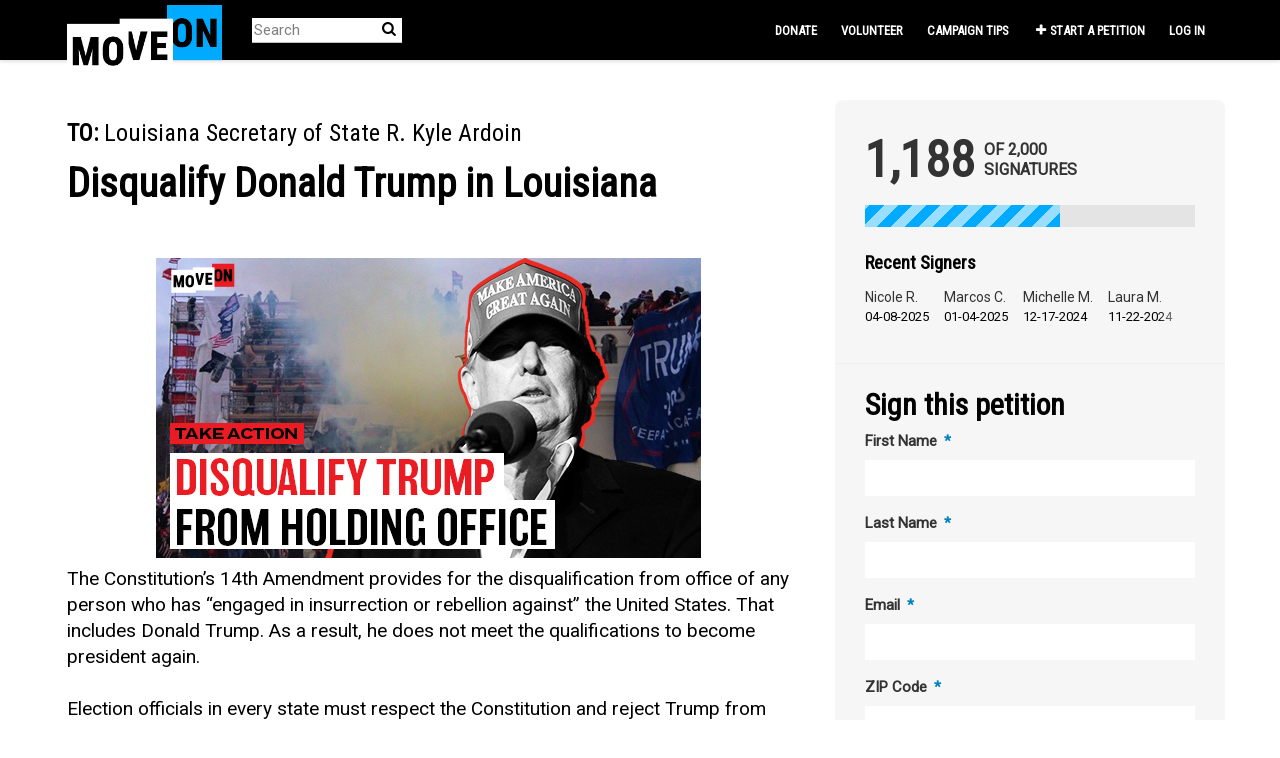

--- FILE ---
content_type: text/html; charset=utf-8
request_url: https://sign.moveon.org/petitions/disqualify-donald-trump-in-louisiana
body_size: 18322
content:
<!DOCTYPE html>
<html data-default-locale="en" dir="ltr" lang="en-US" prefix="og: http://ogp.me/ns# fb: http://ogp.me/ns/fb#">
<head>
<meta content="width=device-width, initial-scale=1.0" name="viewport">
<meta charset="utf-8">
<title>
Disqualify Donald Trump in Louisiana
|
MoveOn
</title>
<link rel="icon" type="image/png" href="https://static.controlshift.app/organisations/favicons/147/cropped-38875418-52635f78-4228-11e8-82da-b221a5a85253-192x192.png?1588820444" />
<link rel="apple-touch-icon" type="image/png" href="https://static.controlshift.app/organisations/touch_favicons/147/icon/cropped-38875418-52635f78-4228-11e8-82da-b221a5a85253-192x192.png?1588820468" />

<link as="font" crossorigin="true" href="https://sign.moveon.org/assets/agra/agra-fe58de35ea251c39ece47a9dcc45685214f71d54aa06e9b6b622e5bc0c366d71.woff2" rel="preload" type="font/woff2">
<link rel="preconnect" href="https://fonts.gstatic.com/" crossorigin="true"><link rel="preload" href="https://fonts.googleapis.com/css2?family=Roboto&amp;family=Roboto+Condensed&amp;display=swap" as="style"><link rel="stylesheet" href="https://fonts.googleapis.com/css2?family=Roboto&amp;family=Roboto+Condensed&amp;display=swap" media="print" data-swap-on-load="true"><noscript><link href="https://fonts.googleapis.com/css2?family=Roboto&amp;family=Roboto+Condensed&amp;display=swap" rel="stylesheet" type="text/css"></noscript>

<style type="text/css">h1,h2{margin-top:0;margin-bottom:.5rem;font-family:&quot;Roboto Condensed&quot;,sans-serif;font-weight:700;line-height:1.2;color:var(--bs-heading-color)}.d-none{display:none!important}.what .trix-content{line-height:28px;margin:0 0 20px}h1,h2{font-family:&quot;Roboto Condensed&quot;,sans-serif;font-weight:bolder;color:#000}.footer{min-height:80px;width:100%;padding-top:20px;border-top:1px solid #e3e3e3;color:#fff;font-size:.8em;background-color:#000}.footer{padding-bottom:10px}@media screen and (max-width:767px){h1{margin-top:0;padding-top:0;font-size:2.25em;line-height:40px}h2{font-size:1.6em;line-height:26px}.body-view-show .footer{margin-bottom:165px}}:root{--bs-blue:#0d6efd;--bs-indigo:#6610f2;--bs-purple:#6f42c1;--bs-pink:#d63384;--bs-red:#ea1c24;--bs-orange:#fd7e14;--bs-yellow:#ffc107;--bs-green:#198754;--bs-teal:#20c997;--bs-cyan:#0dcaf0;--bs-black:black;--bs-white:white;--bs-gray:#6c757d;--bs-gray-dark:#343a40;--bs-gray-100:#f8f9fa;--bs-gray-200:#e9ecef;--bs-gray-300:#dee2e6;--bs-gray-400:#ced4da;--bs-gray-500:#adb5bd;--bs-gray-600:#6c757d;--bs-gray-700:#495057;--bs-gray-800:#343a40;--bs-gray-900:#212529;--bs-primary:#00abff;--bs-secondary:#00abff;--bs-success:#198754;--bs-info:#0dcaf0;--bs-warning:#ffc107;--bs-danger:#ea1c24;--bs-light:#f8f9fa;--bs-dark:#212529;--bs-primary-dark:#0080bf;--bs-medium-gray:#e2e2e2;--bs-primary-rgb:0,171,255;--bs-secondary-rgb:0,171,255;--bs-success-rgb:25,135,84;--bs-info-rgb:13,202,240;--bs-warning-rgb:255,193,7;--bs-danger-rgb:234,28,36;--bs-light-rgb:248,249,250;--bs-dark-rgb:33,37,41;--bs-primary-dark-rgb:0,128,191;--bs-medium-gray-rgb:226,226,226;--bs-primary-text-emphasis:#052c65;--bs-secondary-text-emphasis:#2b2f32;--bs-success-text-emphasis:#0a3622;--bs-info-text-emphasis:#055160;--bs-warning-text-emphasis:#664d03;--bs-danger-text-emphasis:#5e0b0e;--bs-light-text-emphasis:#495057;--bs-dark-text-emphasis:#495057;--bs-primary-bg-subtle:#cfe2ff;--bs-secondary-bg-subtle:#e2e3e5;--bs-success-bg-subtle:#d1e7dd;--bs-info-bg-subtle:#cff4fc;--bs-warning-bg-subtle:#fff3cd;--bs-danger-bg-subtle:#fbd2d3;--bs-light-bg-subtle:#fcfcfd;--bs-dark-bg-subtle:#ced4da;--bs-primary-border-subtle:#9ec5fe;--bs-secondary-border-subtle:#c4c8cb;--bs-success-border-subtle:#a3cfbb;--bs-info-border-subtle:#9eeaf9;--bs-warning-border-subtle:#ffe69c;--bs-danger-border-subtle:#f7a4a7;--bs-light-border-subtle:#e9ecef;--bs-dark-border-subtle:#adb5bd;--bs-white-rgb:255,255,255;--bs-black-rgb:0,0,0;--bs-font-sans-serif:system-ui,-apple-system,&quot;Segoe UI&quot;,Roboto,&quot;Helvetica Neue&quot;,&quot;Noto Sans&quot;,&quot;Liberation Sans&quot;,Arial,sans-serif,&quot;Apple Color Emoji&quot;,&quot;Segoe UI Emoji&quot;,&quot;Segoe UI Symbol&quot;,&quot;Noto Color Emoji&quot;;--bs-font-monospace:SFMono-Regular,Menlo,Monaco,Consolas,&quot;Liberation Mono&quot;,&quot;Courier New&quot;,monospace;--bs-gradient:linear-gradient(180deg, rgba(255, 255, 255, 0.15), rgba(255, 255, 255, 0));--bs-body-font-family:&quot;Roboto&quot;,sans-serif;--bs-body-font-size:0.94rem;--bs-body-font-weight:400;--bs-body-line-height:1.5;--bs-body-color:#333;--bs-body-color-rgb:51,51,51;--bs-body-bg:white;--bs-body-bg-rgb:255,255,255;--bs-emphasis-color:black;--bs-emphasis-color-rgb:0,0,0;--bs-secondary-color:rgba(51, 51, 51, 0.75);--bs-secondary-color-rgb:51,51,51;--bs-secondary-bg:#e9ecef;--bs-secondary-bg-rgb:233,236,239;--bs-tertiary-color:rgba(51, 51, 51, 0.5);--bs-tertiary-color-rgb:51,51,51;--bs-tertiary-bg:#f8f9fa;--bs-tertiary-bg-rgb:248,249,250;--bs-heading-color:#333;--bs-link-color:#00abff;--bs-link-color-rgb:0,171,255;--bs-link-decoration:none;--bs-link-hover-color:#0089cc;--bs-link-hover-color-rgb:0,137,204;--bs-code-color:#d63384;--bs-highlight-color:#333;--bs-highlight-bg:#fff3cd;--bs-border-width:1px;--bs-border-style:solid;--bs-border-color:#ddd;--bs-border-color-translucent:rgba(0, 0, 0, 0.175);--bs-border-radius:0.375rem;--bs-border-radius-sm:0.25rem;--bs-border-radius-lg:0.5rem;--bs-border-radius-xl:1rem;--bs-border-radius-xxl:2rem;--bs-border-radius-2xl:var(--bs-border-radius-xxl);--bs-border-radius-pill:50rem;--bs-box-shadow:0 0.5rem 1rem rgba(0, 0, 0, 0.15);--bs-box-shadow-sm:0 0.125rem 0.25rem rgba(0, 0, 0, 0.075);--bs-box-shadow-lg:0 1rem 3rem rgba(0, 0, 0, 0.175);--bs-box-shadow-inset:inset 0 1px 2px rgba(0, 0, 0, 0.075);--bs-focus-ring-width:0.25rem;--bs-focus-ring-opacity:0.25;--bs-focus-ring-color:rgba(13, 110, 253, 0.25);--bs-form-valid-color:#198754;--bs-form-valid-border-color:#198754;--bs-form-invalid-color:#ea1c24;--bs-form-invalid-border-color:#ea1c24}.alert{--bs-alert-bg:transparent;--bs-alert-padding-x:1rem;--bs-alert-padding-y:1rem;--bs-alert-margin-bottom:1rem;--bs-alert-color:inherit;--bs-alert-border-color:transparent;--bs-alert-border:var(--bs-border-width) solid var(--bs-alert-border-color);--bs-alert-border-radius:var(--bs-border-radius);--bs-alert-link-color:inherit;position:relative;padding:var(--bs-alert-padding-y) var(--bs-alert-padding-x);margin-bottom:var(--bs-alert-margin-bottom);color:var(--bs-alert-color);background-color:var(--bs-alert-bg);border:var(--bs-alert-border);border-radius:var(--bs-alert-border-radius)}.alert-success{--bs-alert-color:var(--bs-success-text-emphasis);--bs-alert-bg:var(--bs-success-bg-subtle);--bs-alert-border-color:var(--bs-success-border-subtle);--bs-alert-link-color:var(--bs-success-text-emphasis)}.alert-danger{--bs-alert-color:var(--bs-danger-text-emphasis);--bs-alert-bg:var(--bs-danger-bg-subtle);--bs-alert-border-color:var(--bs-danger-border-subtle);--bs-alert-link-color:var(--bs-danger-text-emphasis)}.btn{--bs-btn-padding-x:0.75rem;--bs-btn-padding-y:0.375rem;--bs-btn-font-family:Roboto,sans-serif;--bs-btn-font-size:0.94rem;--bs-btn-font-weight:bold;--bs-btn-line-height:1.5;--bs-btn-color:var(--bs-body-color);--bs-btn-bg:transparent;--bs-btn-border-width:var(--bs-border-width);--bs-btn-border-color:transparent;--bs-btn-border-radius:8px;--bs-btn-hover-border-color:transparent;--bs-btn-box-shadow:inset 0 1px 0 rgba(255, 255, 255, 0.15),0 1px 1px rgba(0, 0, 0, 0.075);--bs-btn-disabled-opacity:0.65;--bs-btn-focus-box-shadow:0 0 0 0.25rem rgba(var(--bs-btn-focus-shadow-rgb), .5);display:inline-block;padding:var(--bs-btn-padding-y) var(--bs-btn-padding-x);font-family:var(--bs-btn-font-family);font-size:var(--bs-btn-font-size);font-weight:var(--bs-btn-font-weight);line-height:var(--bs-btn-line-height);color:var(--bs-btn-color);text-align:center;vertical-align:middle;border:var(--bs-btn-border-width) solid var(--bs-btn-border-color);border-radius:var(--bs-btn-border-radius);background-color:var(--bs-btn-bg)}.container{--bs-gutter-x:1.5rem;--bs-gutter-y:0;width:100%;padding-right:calc(var(--bs-gutter-x) * .5);padding-left:calc(var(--bs-gutter-x) * .5);margin-right:auto;margin-left:auto}@media (min-width:576px){.container{max-width:540px}}@media (min-width:768px){.container{max-width:720px}}@media (min-width:992px){.container{max-width:960px}}@media (min-width:1200px){.container{max-width:1140px}}:root{--bs-breakpoint-xs:0;--bs-breakpoint-sm:576px;--bs-breakpoint-md:768px;--bs-breakpoint-lg:992px;--bs-breakpoint-xl:1200px;--bs-breakpoint-xxl:1400px}.row{--bs-gutter-x:1.5rem;--bs-gutter-y:0;display:flex;flex-wrap:wrap;margin-top:calc(-1 * var(--bs-gutter-y));margin-right:calc(-.5 * var(--bs-gutter-x));margin-left:calc(-.5 * var(--bs-gutter-x))}.row&gt;*{flex-shrink:0;width:100%;max-width:100%;padding-right:calc(var(--bs-gutter-x) * .5);padding-left:calc(var(--bs-gutter-x) * .5);margin-top:var(--bs-gutter-y)}.col-12{flex:0 0 auto;width:100%}@media (min-width:768px){.col-md-4{flex:0 0 auto;width:33.33333333%}.col-md-8{flex:0 0 auto;width:66.66666667%}[dir=ltr] .offset-md-2{margin-left:16.66666667%}}.nav-link{display:block;padding:var(--bs-nav-link-padding-y) var(--bs-nav-link-padding-x);font-size:var(--bs-nav-link-font-size);font-weight:var(--bs-nav-link-font-weight);color:var(--bs-nav-link-color);background:0 0;border:0}.navbar{--bs-navbar-padding-x:0;--bs-navbar-padding-y:0.5rem;--bs-navbar-color:white;--bs-navbar-hover-color:#00abff;--bs-navbar-disabled-color:rgba(var(--bs-emphasis-color-rgb), 0.3);--bs-navbar-active-color:#00abff;--bs-navbar-brand-padding-y:0.32375rem;--bs-navbar-brand-margin-end:1rem;--bs-navbar-brand-font-size:1.175rem;--bs-navbar-brand-color:#00abff;--bs-navbar-brand-hover-color:#00abff;--bs-navbar-nav-link-padding-x:0.5rem;--bs-navbar-toggler-padding-y:0.25rem;--bs-navbar-toggler-padding-x:0.75rem;--bs-navbar-toggler-font-size:1.175rem;--bs-navbar-toggler-icon-bg:url(&quot;data:image/svg+xml,%3csvg xmlns=&#39;http://www.w3.org/2000/svg&#39; viewBox=&#39;0 0 30 30&#39;%3e%3cpath stroke=&#39;rgba%2851, 51, 51, 0.75%29&#39; stroke-linecap=&#39;round&#39; stroke-miterlimit=&#39;10&#39; stroke-width=&#39;2&#39; d=&#39;M4 7h22M4 15h22M4 23h22&#39;/%3e%3c/svg%3e&quot;);--bs-navbar-toggler-border-color:#ddd;--bs-navbar-toggler-border-radius:8px;--bs-navbar-toggler-focus-width:0.25rem;position:relative;display:flex;flex-wrap:wrap;align-items:center;justify-content:space-between;padding:var(--bs-navbar-padding-y) var(--bs-navbar-padding-x)}.navbar&gt;.container{display:flex;flex-wrap:inherit;align-items:center;justify-content:space-between}.navbar-brand{padding-top:var(--bs-navbar-brand-padding-y);padding-bottom:var(--bs-navbar-brand-padding-y);font-size:var(--bs-navbar-brand-font-size);color:var(--bs-navbar-brand-color);white-space:nowrap}[dir=ltr] .navbar-brand{margin-right:var(--bs-navbar-brand-margin-end)}.navbar-nav{--bs-nav-link-padding-x:0;--bs-nav-link-padding-y:0.5rem;--bs-nav-link-font-weight: ;--bs-nav-link-color:var(--bs-navbar-color);--bs-nav-link-hover-color:var(--bs-navbar-hover-color);--bs-nav-link-disabled-color:var(--bs-navbar-disabled-color);display:flex;flex-direction:column;margin-bottom:0;list-style:none}[dir=ltr] .navbar-nav{padding-left:0}.navbar-collapse{flex-basis:100%;flex-grow:1;align-items:center}.navbar-toggler{padding:var(--bs-navbar-toggler-padding-y) var(--bs-navbar-toggler-padding-x);font-size:var(--bs-navbar-toggler-font-size);line-height:1;color:var(--bs-navbar-color);background-color:transparent;border:var(--bs-border-width) solid var(--bs-navbar-toggler-border-color);border-radius:var(--bs-navbar-toggler-border-radius)}@media (min-width:768px){.navbar-expand-md{flex-wrap:nowrap;justify-content:flex-start}.navbar-expand-md .navbar-nav{flex-direction:row}.navbar-expand-md .navbar-nav .nav-link{padding-right:var(--bs-navbar-nav-link-padding-x);padding-left:var(--bs-navbar-nav-link-padding-x)}.navbar-expand-md .navbar-collapse{display:flex!important;flex-basis:auto}.navbar-expand-md .navbar-toggler{display:none}}*,::after,::before{box-sizing:border-box}@media (prefers-reduced-motion:no-preference){:root{scroll-behavior:smooth}}body{margin:0;font-family:var(--bs-body-font-family);font-size:var(--bs-body-font-size);font-weight:var(--bs-body-font-weight);line-height:var(--bs-body-line-height);color:var(--bs-body-color);text-align:var(--bs-body-text-align);background-color:var(--bs-body-bg);-webkit-text-size-adjust:100%}h1,h2,h3,h4{margin-top:0;margin-bottom:.5rem;font-family:&quot;Roboto Condensed&quot;,sans-serif;font-weight:700;line-height:1.2;color:var(--bs-heading-color)}h1{font-size:calc(1.4375rem + 2.25vw)}@media (min-width:1200px){h1{font-size:3.125rem}}h2{font-size:calc(1.3125rem + .75vw)}@media (min-width:1200px){h2{font-size:1.875rem}}h3{font-size:1.1875rem}h4{font-size:calc(1.266rem + .192vw)}@media (min-width:1200px){h4{font-size:1.41rem}}[dir=ltr] ul{padding-left:2rem}ul{margin-top:0;margin-bottom:1rem}a{color:rgba(var(--bs-link-color-rgb),var(--bs-link-opacity,1));text-decoration:none}img{vertical-align:middle}button{border-radius:0}button,input{margin:0;font-family:inherit;font-size:inherit;line-height:inherit}button{text-transform:none}[type=button],button{-webkit-appearance:button}::-moz-focus-inner{padding:0;border-style:none}::-webkit-datetime-edit-day-field,::-webkit-datetime-edit-fields-wrapper,::-webkit-datetime-edit-hour-field,::-webkit-datetime-edit-minute,::-webkit-datetime-edit-month-field,::-webkit-datetime-edit-text,::-webkit-datetime-edit-year-field{padding:0}::-webkit-inner-spin-button{height:auto}[type=search]{-webkit-appearance:textfield;outline-offset:-2px}::-webkit-search-decoration{-webkit-appearance:none}::-webkit-color-swatch-wrapper{padding:0}::file-selector-button{font:inherit;-webkit-appearance:button}.collapse:not(.show){display:none}.list-unstyled{list-style:none}[dir=ltr] .list-unstyled{padding-left:0}.d-inline{display:inline!important}.d-flex{display:flex!important}.w-100{width:100%!important}.h-100{height:100%!important}.flex-row{flex-direction:row!important}.flex-wrap{flex-wrap:wrap!important}.justify-content-between{justify-content:space-between!important}.align-items-center{align-items:center!important}.mx-0{margin-right:0!important;margin-left:0!important}.mt-2{margin-top:.5rem!important}.mt-3{margin-top:1rem!important}.mt-4{margin-top:1.5rem!important}.mt-5{margin-top:3rem!important}.mb-3{margin-bottom:1rem!important}.mb-4{margin-bottom:1.5rem!important}[dir=ltr] .ms-auto{margin-left:auto!important}.p-0{padding:0!important}.px-0{padding-right:0!important;padding-left:0!important}.py-0{padding-top:0!important;padding-bottom:0!important}[dir=ltr] .text-start{text-align:left!important}[class^=icon-]:before{font-family:agra;font-style:normal;font-weight:400;speak:never;display:inline-block;text-decoration:inherit;width:1em;margin-right:.2em;text-align:center;font-variant:normal;text-transform:none;line-height:1em;margin-left:.2em;-webkit-font-smoothing:antialiased;-moz-osx-font-smoothing:grayscale}.icon-search:before{content:&#39;\e803&#39;}.icon-plus:before{content:&#39;\e804&#39;}.icon-bluesky:before{content:&#39;\e827&#39;}.icon-x-twitter:before{content:&#39;\e828&#39;}.icon-facebook:before{content:&#39;\f09a&#39;}.icon-menu:before{content:&#39;\f0c9&#39;}h1{line-height:52px;color:#00abff;text-align:center;padding-top:15px}h2{line-height:34px}h3{font-family:Roboto,sans-serif;font-weight:700;font-size:19px;line-height:24px;margin-top:50px;margin-bottom:40px}h4{font-family:Roboto,sans-serif;font-weight:700;font-size:13px;line-height:18px;text-transform:uppercase}.what .trix-content,.why .trix-content{line-height:28px;margin:0 0 20px}.intro-copy .trix-content{font-size:19px;line-height:26px;color:#757575}body{background-color:#fff}@media (min-width:576px){.container{max-width:unset}}@media (min-width:768px){.d-md-none{display:none!important}.container{max-width:750px}}@media (min-width:992px){.d-lg-block{display:block!important}.align-items-lg-center{align-items:center!important}.container{max-width:970px}}@media (min-width:1200px){.container{max-width:1170px}}:root{--accent-color:#00abff;--text-on-accent-color:black;--secondary-accent-color:#00abff;--text-on-secondary-accent-color:black;--carousel-accent-color:#00abff;--carousel-background:white;--carousel-background-opacity:0.8;--carousel-control-color:#000000;--carousel-control-hover-color:#00abff;--carousel-list-item-desc-box-background-color:white;--carousel-list-item-desc-box-background-opacity:1;--carousel-why-color:#000000}.mt30{margin-top:30px}.mt50{margin-top:50px}.clear{clear:both}.main-content{padding-top:10px;padding-bottom:20px}.main-content&gt;.container{min-height:800px}@media screen and (min-width:768px){[dir=ltr] .main-column{padding-right:45px}}@media screen and (max-width:767px){h1{margin-top:0;padding-top:0;font-size:2.25em;line-height:40px}h2{font-size:1.6em;line-height:26px}h3{font-size:1.35em}.sidebar{padding-left:0;padding-right:0}}.skip-main{position:absolute;top:auto;width:1px;height:1px;overflow:hidden;z-index:-999}[dir=ltr] .skip-main{left:auto}.capsule{background-color:#ededed;color:#333;font-family:Roboto,sans-serif;font-size:15px;font-weight:400;border-radius:18px;padding:6px 20px;margin:5px 0}.cards-chain{z-index:0}.footer a{color:#fff}.footer a:not(:first-child)::before{content:&#39;&#39;;padding:16px}.footer a.social-media-icon{margin:0;color:#fff}.campaign-image-wrapper{position:relative}.navbar{min-height:60px;box-shadow:0 1px 4px rgba(51,51,51,.2);border:1px solid transparent;border-radius:0;margin-bottom:0;background-color:#000;font-size:.85em;z-index:2}.navbar a.nav-link{font:bold 100% &quot;Roboto Condensed&quot;,sans-serif;color:#fff;text-transform:uppercase;display:inline-block;line-height:28px;text-decoration:none;padding:0 5px}[dir=ltr] .navbar .logo-container{margin-left:10px}.navbar .logo-container .logo{max-height:60px}.navbar .navbar-nav{align-items:center}.navbar .navbar-nav&gt;li&gt;a{position:relative;padding:11px 5px 10px;display:inline-block}[dir=ltr] .navbar .navbar-nav&gt;li&gt;a{margin-left:8px}@media screen and (max-width:767px){.navbar .navbar-content{min-height:60px;width:100%}.navbar .navbar-search{display:inline-block;width:90%;vertical-align:middle;margin:8px 0}.navbar .navbar-search .search-button{top:5px;background:no-repeat;border:none;overflow:hidden;outline:0}.navbar .navbar-search .search-query{display:block;width:100%;height:34px;padding:6px 12px;font-size:14px;line-height:1.42857143;color:#555;background-color:#fff;background-image:none;border:1px solid #ccc;border-radius:4px}[dir=ltr] .navbar .nav-item{margin-right:auto}}@media screen and (max-width:991px){.navbar .logo-container .logo{max-width:180px}}.search-box{position:relative}.search-box .search-button{position:absolute}.navbar-search{width:150px;height:24px;font-size:15px}[dir=ltr] .navbar-search{margin-left:30px}.navbar-search .search-button{background:no-repeat;border:none;overflow:hidden;outline:0;top:0;padding:0;width:26px}[dir=ltr] .navbar-search .search-button{right:0}.navbar-search .search-button i{color:#000}.navbar-search .search-query{width:150px;color:rgba(0,0,0,.5);background-color:#fff;border:none;border-bottom:1px solid rgba(0,0,0,.25)}[dir=ltr] .navbar-search .search-query{float:left;padding-right:15px}.navbar-search .search-query::-moz-placeholder{color:rgba(0,0,0,.5)}a.social-media-icon{text-decoration:none;color:#333;margin:5px}.body-view-show .petition-content{overflow-wrap:break-word}.navbar{background-color:#000;border:0 transparent}.navbar .navbar-brand{margin-top:-20px}[dir=ltr] .navbar .navbar-brand{margin-right:0}.navbar .logo-container{width:100px;height:30px}.navbar .logo-container .logo{height:74px;max-height:unset}body{font-family:Roboto,sans-serif}h1,h2,h3{font-family:&quot;Roboto Condensed&quot;,sans-serif;font-weight:bolder;color:#000}h1{font-size:40px}h2{font-size:24px}h3{margin-top:10px;margin-bottom:10px}.intro-copy .trix-content{color:#000}.footer .footer-link,.footer a.social-media-icon{font-size:16px;line-height:36px}.main-content{padding-top:40px}.btn{border-radius:0;border:none}.petition-content h1{color:#000}.body-view-show .petition-content .who{font-weight:400}.body-view-show .petition-content .who #petition-who-to{text-transform:uppercase;font-weight:700}</style>
<link rel="preload" href="https://sign.moveon.org/assets/organisations/moveon/application_phoenix-fecf6e26f1bcb9ddd4447a531a7aafba747376fe890381179b62f3a66d32ea0d.css" as="style"><link rel="stylesheet" href="https://sign.moveon.org/assets/organisations/moveon/application_phoenix-fecf6e26f1bcb9ddd4447a531a7aafba747376fe890381179b62f3a66d32ea0d.css" media="print" data-swap-on-load="true"><noscript><link href="https://sign.moveon.org/assets/organisations/moveon/application_phoenix-fecf6e26f1bcb9ddd4447a531a7aafba747376fe890381179b62f3a66d32ea0d.css" rel="stylesheet" type="text/css"></noscript>

<script nonce="5b746128c31248cba4f7d837af7cbc7d">
//<![CDATA[
window.__webpack_public_path__ = '/packs/';
window.Agra = window.Agra || {};
window.Agra.Configuration = {"activeStorageDirectUploadsPath":"/rails/active_storage/direct_uploads","awsRegion":"us-east-1","defaultTimeZone":"America/New_York","disableAnimations":false,"disablePublicEventCreation":false,"embedly":{"allowedProviders":null,"disabled":false,"privacyMode":false,"placeholderImageUrl":null},"errorReporting":{"rollbar":{"enabled":false},"appsignal":{"enabled":false}},"externalImagesEnabled":true,"geoipHostname":"geoip.controlshift.app","googleFontsApiKey":"AIzaSyDD9MJEarAI8E0vUfg8l4HJwOJD39KLu6E","organisationCountry":"US","organisationName":"MoveOn","organisationPreferredLocale":"en-US","showTimeMeridian":true,"stubGoogleMaps":false,"tokyoUrlBase":"https://sign.moveon.org","botProtection":{"kind":"turnstile","siteKey":"0x4AAAAAAABRGj2oBAmgAEWi"},"locationSearchBias":{"boundaryBox":{"max_latitude":50.71597107484683,"min_latitude":24.05352693034888,"max_longitude":-49.03655375349643,"min_longitude":-137.1612290987335},"center":null,"country":null},"mapTilesProvider":{"kind":"aws_location_service","clientApiToken":"v1.public.[base64].ZWU0ZWIzMTktMWRhNi00Mzg0LTllMzYtNzlmMDU3MjRmYTkx"},"sendTrackingEventsTo":["segment"]};

//]]>
</script>
<script src="/packs/js/runtime-10d181cc903ea97de681.js" defer="defer"></script>
<script src="/packs/js/4499-a893bc4b72cc14692feb.js" defer="defer"></script>
<script src="/packs/js/889-6deed705994d05114616.js" defer="defer"></script>
<script src="/packs/js/9741-c425083a3f01812f3f68.js" defer="defer"></script>
<script src="/packs/js/phoenix-efa7d50a82ce7d5a63a9.js" defer="defer"></script>
<link rel="stylesheet" href="https://sign.moveon.org/packs/css/phoenix-8cfed123.css" />
<meta content="2715227458580197" property="fb:app_id">
<script src="https://challenges.cloudflare.com/turnstile/v0/api.js" async="async" defer="defer"></script>
<meta name="csrf-param" content="authenticity_token" />
<meta name="csrf-token" content="umOghMbPws04IpYp0cMfZ1dZpYg-LlCi3fyadxdFZ0KpJn7vw-Y64v2YKWt72v5I4D1opKuGEmPMzuEJOBNWzw" />


<script src="//cdn.optimizely.com/js/17163910351.js"></script>


<link href="https://sign.moveon.org/petitions/disqualify-donald-trump-in-louisiana" rel="canonical">
<meta content="article" property="og:type">
<meta content="Disqualify Donald Trump in Louisiana" property="og:title">
<meta content="https://sign.moveon.org/petitions/disqualify-donald-trump-in-louisiana" property="og:url">
<meta content="Donald Trump and his associates planned, promoted, and paid for a criminal conspiracy that became the January 6 insurrection.



According to the U.S. Constitution, that disqualifies him from ever holding office again. Section three of the Fourteenth Amendment, the “insurrection clause,” makes clear that anyone who engaged in attempting to violently overthrow the US government after swearing an oath to protect it is barred from being given that responsibility again.



In 2022, a New Mexico..." property="og:description">
<meta content="https://images.controlshift.app/rails/active_storage/representations/proxy/eyJfcmFpbHMiOnsiZGF0YSI6MjgyODg4LCJwdXIiOiJibG9iX2lkIn19--e93b59a286fa4d7a2940951b01a7adce4fa85026/eyJfcmFpbHMiOnsiZGF0YSI6eyJmb3JtYXQiOiJqcGciLCJzdHJpcCI6dHJ1ZSwicmVzaXplX3RvX2ZpdCI6WzEwMjQsNTEyXX0sInB1ciI6InZhcmlhdGlvbiJ9fQ==--2cb192ad8affe4eaa156c50800ecc00cefb4d200/230206_Insurrectionist_Trump_Solo_Headline545x300_(1).jpg" property="og:image">
<meta content="MoveOn" property="og:site_name">
<meta content="https://facebook.com/moveon" property="article:publisher">
<meta content="2715227458580197" property="fb:app_id">

<meta content="summary_large_image" name="twitter:card">
<meta content="@moveon" name="twitter:site">
<meta content="Disqualify Donald Trump in Louisiana" name="twitter:title">
<meta content="Donald Trump and his associates planned, promoted, and paid for a criminal conspiracy that became the January 6 insurrection.



According to the U.S. Constitution, that disqualifies him from ever..." name="twitter:description">
<meta content="https://images.controlshift.app/rails/active_storage/representations/proxy/eyJfcmFpbHMiOnsiZGF0YSI6MjgyODg4LCJwdXIiOiJibG9iX2lkIn19--e93b59a286fa4d7a2940951b01a7adce4fa85026/eyJfcmFpbHMiOnsiZGF0YSI6eyJmb3JtYXQiOiJqcGciLCJzdHJpcCI6dHJ1ZSwicmVzaXplX3RvX2ZpdCI6WzEwMjQsNTEyXX0sInB1ciI6InZhcmlhdGlvbiJ9fQ==--2cb192ad8affe4eaa156c50800ecc00cefb4d200/230206_Insurrectionist_Trump_Solo_Headline545x300_(1).jpg" name="twitter:image">

<meta content="" name="twitter:image:alt">
<meta class="script-loader" data-script-name="petitionShow">

</head>
<body class="body-view-show " data-bs-no-jquery>
<a class="skip-main" href="#main-content">Skip to main content</a>

<div class="main">
<div class="navbar navbar-light navbar-expand-md py-0" id="header">
<div class="container">
<div class="navbar-content d-flex justify-content-between align-items-center">
<div class="navbar-brand py-0">
<div class="logo-container w-100 mx-0">
<a class="nav-link d-flex flex-wrap align-items-center px-0" href="https://front.moveon.org/petitions/" id="header-logo-href">
<img alt="MoveOn" class="logo" src="https://static.controlshift.app/organisation_logos/logos/527/moveon-logo_%281%29.png?1564772236" />
<div class="logo-mobile"></div>
</a>
</div>

</div>
<button aria-controls="header-nav-action-links" aria-expanded="false" aria-label="Toggle navigation" class="navbar-toggler collapsed" data-bs-target="#header-nav-action-links" data-bs-toggle="collapse" id="header-nav-toggle" type="button">
<i class="icon-menu"></i>
</button>
</div>
<div class="collapse navbar-collapse" id="header-nav-action-links">
<form action="/petitions/search" class="filter search-box search-box-mini navbar-search d-md-none d-lg-block" id="header-search-form" method="GET" role="search">
<input aria-label="Search" class="search-query" name="query" placeholder="Search" type="search">
<button aria-label="Search Submit" class="search-button" id="search-campaign">
<i class="icon-search"></i>
</button>
</form>

<ul class="navbar-nav ms-auto">
<li class="nav-item">
<a class="nav-link" href="https://act.moveon.org/donate/pac-petition-fr?donation_type=recurring&amp;recurring=1&amp;source=petition_nav">Donate</a>
</li>
<li class="nav-item">
<a class="nav-link" href="https://front.moveon.org/volunteer-with-moveon/?source=petition_nav">Volunteer</a>
</li>
<li class="nav-item">
<a class="nav-link" href="https://petitions.moveon.org/campaign_tips.html?source=front_CSL&amp;utm_source=front&amp;utm_content=CSL">Campaign tips</a>
</li>

<li class="nav-item">
<a id="nav-start-petition" class="icon-plus nav-link" href="/petition/start?source=header">Start a Petition</a>
</li>

<li id="login-link" class="nav-item"><a class="login nav-link" id="nav-login" href="/users/sign_in">Log in</a></li>

</ul>
</div>
</div>
</div>



<div class="main-content" id="main-content">
<div class="container">
<div class="row" id="alerts">
<div class="col-md-8 offset-md-2">
<div class="client-side-alerts">
<div class="alert alert-success" role="alert" style="display: none;">
<span></span>
</div>
<div class="alert alert-danger" role="alert" style="display: none;">
<span></span>
</div>
</div>





</div>
</div>
<div class="row">
<div class="col-12 col-md-8 main-column">
<div class="petition-content">
<h2 class="who mt-3">
<span id="petition-who-to">
To:
</span>
Louisiana Secretary of State R. Kyle Ardoin
</h2>

<h1 class="mt-2 p-0 text-start">Disqualify Donald Trump in Louisiana</h1>
<div class="d-flex flex-row flex-wrap justify-content-between align-items-lg-center mt-4 mb-3">

</div>
<div class="mb-4" id="sign-progress-bar-wrapper"></div>
<div class="campaign-image-wrapper">
<div class='my-2 centered-image uploaded-image'>
<div class='campaign-image'>
<img title="" alt="" src="https://images.controlshift.app/rails/active_storage/representations/proxy/eyJfcmFpbHMiOnsiZGF0YSI6MjgyODg4LCJwdXIiOiJibG9iX2lkIn19--e93b59a286fa4d7a2940951b01a7adce4fa85026/eyJfcmFpbHMiOnsiZGF0YSI6eyJmb3JtYXQiOiJqcGciLCJzdHJpcCI6dHJ1ZSwicmVzaXplX3RvX2ZpdCI6WzcyNSwzMDBdfSwicHVyIjoidmFyaWF0aW9uIn19--05a588c1e142679bab22bb471238ab7a02053981/230206_Insurrectionist_Trump_Solo_Headline545x300_(1).jpg" />
</div>
</div>
</div>
<div class="campaign-text embedly">
<div class="intro-copy what"><div class="trix-content">
  The Constitution’s 14th Amendment provides for the disqualification from office of any person who has “engaged in insurrection or rebellion against” the United States. That includes Donald Trump. As a result, he does not meet the qualifications to become president again.<br><br>

Election officials in every state must respect the Constitution and reject Trump from their ballots. And Congress can help clarify that by passing legislation to bar Trump from office under the Fourteenth amendment.
</div>
</div>

<h3 class="why-heading">Why is this important?</h3>
<div class="why"><div class="trix-content">
  Donald Trump and his associates planned, promoted, and paid for a criminal conspiracy that became the January 6 insurrection.<br><br>

According to the U.S. Constitution, that disqualifies him from ever holding office again. Section three of the Fourteenth Amendment, the “insurrection clause,” makes clear that anyone who engaged in attempting to violently overthrow the US government after swearing an oath to protect it is barred from being given that responsibility again.<br><br>

In 2022, a New Mexico county commissioner who was at the January 6 insurrection was kicked out of office when a state court ruled that the insurrection clause barred him from office. And other courts upheld that the insurrection clause was relevant to members of congress, including MAGA Republican Madison Cawthorn, who spoke at Trump's rally on January 6. It applies just as well to people seeking the Oval Office.<br><br>

We need to fight back even harder to hold Trump accountable for his actions to damage our democracy—actions that continue today and are focused on laying the groundwork for his next coup to place him in the White House in 2024 no matter the will of the voters. State elections officials already have the authority and responsibility to bar him from the ballot. And Congress can back them up by passing legislation barring Trump from office under the Fourteenth amendment.<br><br>

Will you sign the petition today to join the fight to disqualify Trump from holding public office and help disrupt plans by Trump and his allies for his next coup in 2024?<br><br>

See the 50 other petitions across the country here: <a href="https://sign.moveon.org/efforts/disqualify-trump" class="embeddable">https://sign.moveon.org/efforts/disqualify-trump</a><br><br>

Sources:<br><br>

1. “The Jan. 6 Hearings Are Over. These 3 Things Must Happen Now.”, The New York Times, October 14, 2022
<br><a href="https://www.nytimes.com/2022/10/14/opinion/january-6-committee-trump.html" class="embeddable">https://www.nytimes.com/2022/10/14/opinion/january-6-committee-trump.html</a><br><br>

2. “How the 14th Amendment Could Disqualify Trump and His Allies,“ Democracy Docket, June 6, 2022
<br><a href="https://www.democracydocket.com/analysis/how-the-14th-amendment-could-disqualify-trump-and-his-allies/" class="embeddable">https://www.democracydocket.com/analysis/how-the-14th-amendment-could-disqualify-trump-and-his-allies/</a><br><br>

3. "New Mexico removes, bars Couy Griffin from public office," KRQE News, September 6, 2022
<br><a href="https://www.krqe.com/news/politics-government/new-mexico-judge-removes-bars-couy-griffin-from-elected-office/" class="embeddable">https://www.krqe.com/news/politics-government/new-mexico-judge-removes-bars-couy-griffin-from-elected-office/</a>
</div>
</div>
</div>

</div>
</div>
<div class="col-12 col-md-4 sidebar petition-content p-0">
<div class="vue-component-loader h-100" data-component-name="petitionSign" data-props="{}" data-store-data="{&quot;petition&quot;:{&quot;slug&quot;:&quot;disqualify-donald-trump-in-louisiana&quot;,&quot;signatureFormHidden&quot;:false,&quot;signersWriteToDecisionMaker&quot;:false,&quot;successful&quot;:false,&quot;progressBarHidden&quot;:false,&quot;sharingAllowed&quot;:true},&quot;sharing&quot;:{&quot;channels&quot;:[{&quot;kind&quot;:&quot;facebook&quot;,&quot;medium&quot;:&quot;facebook&quot;,&quot;mobileOnly&quot;:false,&quot;utmSource&quot;:&quot;facebook&quot;},{&quot;kind&quot;:&quot;whatsapp&quot;,&quot;medium&quot;:&quot;whatsapp&quot;,&quot;mobileOnly&quot;:true,&quot;utmSource&quot;:&quot;whatsapp&quot;},{&quot;kind&quot;:&quot;email&quot;,&quot;medium&quot;:&quot;email&quot;,&quot;mobileOnly&quot;:false,&quot;utmSource&quot;:&quot;email&quot;},{&quot;kind&quot;:&quot;facebook_messenger&quot;,&quot;medium&quot;:&quot;messenger&quot;,&quot;mobileOnly&quot;:true,&quot;utmSource&quot;:&quot;messenger&quot;,&quot;appId&quot;:&quot;2715227458580197&quot;},{&quot;kind&quot;:&quot;bluesky&quot;,&quot;medium&quot;:&quot;bluesky&quot;,&quot;mobileOnly&quot;:false,&quot;utmSource&quot;:&quot;bluesky&quot;}],&quot;rawlink&quot;:{&quot;url&quot;:&quot;https://sign.moveon.org/petitions/disqualify-donald-trump-in-louisiana?source=rawlink\u0026utm_source=rawlink&quot;,&quot;shareClicksPath&quot;:&quot;/petitions/disqualify-donald-trump-in-louisiana/share_clicks&quot;,&quot;entityType&quot;:&quot;Petition&quot;,&quot;entitySlug&quot;:&quot;disqualify-donald-trump-in-louisiana&quot;},&quot;facebook&quot;:{&quot;slug&quot;:&quot;disqualify-donald-trump-in-louisiana&quot;,&quot;share_clicks_path&quot;:&quot;/petitions/disqualify-donald-trump-in-louisiana/share_clicks?medium=facebook&quot;,&quot;share_click_token&quot;:null,&quot;entity_type&quot;:&quot;Petition&quot;,&quot;entity_slug&quot;:&quot;disqualify-donald-trump-in-louisiana&quot;,&quot;href&quot;:&quot;https://www.facebook.com/sharer/sharer.php?u=https%3A%2F%2Fsign.moveon.org%2Fpetitions%2Fdisqualify-donald-trump-in-louisiana%3Fsource%3Dfacebook%26time%3D1730993038%26utm_source%3Dfacebook&quot;},&quot;whatsapp&quot;:{&quot;slug&quot;:&quot;disqualify-donald-trump-in-louisiana&quot;,&quot;share_clicks_path&quot;:&quot;/petitions/disqualify-donald-trump-in-louisiana/share_clicks?medium=whatsapp&quot;,&quot;share_click_token&quot;:null,&quot;entity_type&quot;:&quot;Petition&quot;,&quot;entity_slug&quot;:&quot;disqualify-donald-trump-in-louisiana&quot;,&quot;href&quot;:&quot;https://api.whatsapp.com/send?text=This%20cause%20is%20close%20to%20my%20heart%20-%20please%20sign%3A%20https%3A%2F%2Fsign.moveon.org%2Fpetitions%2Fdisqualify-donald-trump-in-louisiana%3Fsource%3Dwhatsapp%26utm_source%3Dwhatsapp&quot;},&quot;email&quot;:{&quot;slug&quot;:&quot;disqualify-donald-trump-in-louisiana&quot;,&quot;share_clicks_path&quot;:&quot;/petitions/disqualify-donald-trump-in-louisiana/share_clicks?medium=email&quot;,&quot;share_click_token&quot;:null,&quot;entity_type&quot;:&quot;Petition&quot;,&quot;entity_slug&quot;:&quot;disqualify-donald-trump-in-louisiana&quot;,&quot;href&quot;:&quot;https://sign.moveon.org/petitions/disqualify-donald-trump-in-louisiana&quot;,&quot;email_share_data_href&quot;:&quot;/petitions/disqualify-donald-trump-in-louisiana/share_emails/new&quot;},&quot;facebookMessenger&quot;:{&quot;slug&quot;:&quot;disqualify-donald-trump-in-louisiana&quot;,&quot;share_clicks_path&quot;:&quot;/petitions/disqualify-donald-trump-in-louisiana/share_clicks?medium=messenger&quot;,&quot;share_click_token&quot;:null,&quot;entity_type&quot;:&quot;Petition&quot;,&quot;entity_slug&quot;:&quot;disqualify-donald-trump-in-louisiana&quot;,&quot;href&quot;:&quot;fb-messenger://share?link=https%3A%2F%2Fsign.moveon.org%2Fpetitions%2Fdisqualify-donald-trump-in-louisiana%3Fsource%3Dmessenger%26utm_source%3Dmessenger\u0026app_id=2715227458580197&quot;},&quot;bluesky&quot;:{&quot;slug&quot;:&quot;disqualify-donald-trump-in-louisiana&quot;,&quot;share_clicks_path&quot;:&quot;/petitions/disqualify-donald-trump-in-louisiana/share_clicks?medium=bluesky&quot;,&quot;share_click_token&quot;:null,&quot;entity_type&quot;:&quot;Petition&quot;,&quot;entity_slug&quot;:&quot;disqualify-donald-trump-in-louisiana&quot;,&quot;share_text&quot;:&quot;This cause is close to my heart - please sign:&quot;,&quot;share_url&quot;:&quot;https://sign.moveon.org/petitions/disqualify-donald-trump-in-louisiana?source=bluesky\u0026utm_source=bluesky&quot;},&quot;web_share_api&quot;:{&quot;slug&quot;:&quot;disqualify-donald-trump-in-louisiana&quot;,&quot;share_clicks_path&quot;:&quot;/petitions/disqualify-donald-trump-in-louisiana/share_clicks?medium=web_share_api&quot;,&quot;share_click_token&quot;:null,&quot;entity_type&quot;:&quot;Petition&quot;,&quot;entity_slug&quot;:&quot;disqualify-donald-trump-in-louisiana&quot;,&quot;button_label&quot;:&quot;Share Anywhere&quot;,&quot;share_text&quot;:&quot;This cause is close to my heart - please sign:&quot;,&quot;share_url&quot;:&quot;https://sign.moveon.org/petitions/disqualify-donald-trump-in-louisiana?source=web_share_api\u0026utm_source=web_share_api&quot;}},&quot;signTitle&quot;:&quot;Sign this petition&quot;,&quot;createActionUrl&quot;:&quot;/petitions/disqualify-donald-trump-in-louisiana/signatures&quot;,&quot;oneClickFromContext&quot;:false,&quot;action&quot;:{&quot;email&quot;:null,&quot;country&quot;:&quot;US&quot;,&quot;firstName&quot;:null,&quot;lastName&quot;:null,&quot;phoneNumber&quot;:null,&quot;postcode&quot;:null,&quot;additionalFields&quot;:{}},&quot;tryOneClickFromCrm&quot;:false,&quot;globalSubscriptionCheck&quot;:{&quot;enabled&quot;:false},&quot;fields&quot;:[{&quot;name&quot;:&quot;firstName&quot;,&quot;label&quot;:&quot;First Name&quot;,&quot;suppressForOneClick&quot;:true,&quot;validations&quot;:{&quot;required&quot;:true,&quot;maxLength&quot;:50}},{&quot;name&quot;:&quot;lastName&quot;,&quot;label&quot;:&quot;Last Name&quot;,&quot;suppressForOneClick&quot;:true,&quot;validations&quot;:{&quot;required&quot;:true,&quot;maxLength&quot;:50}},{&quot;name&quot;:&quot;email&quot;,&quot;label&quot;:&quot;Email&quot;,&quot;suppressForOneClick&quot;:true,&quot;validations&quot;:{&quot;required&quot;:true,&quot;maxLength&quot;:254}},{&quot;name&quot;:&quot;postcode&quot;,&quot;label&quot;:&quot;ZIP Code&quot;,&quot;suppressForOneClick&quot;:true,&quot;validations&quot;:{&quot;required&quot;:true,&quot;maxLength&quot;:15}},{&quot;name&quot;:&quot;phoneNumber&quot;,&quot;label&quot;:&quot;Mobile&quot;,&quot;suppressForOneClick&quot;:true,&quot;validations&quot;:{&quot;minLength&quot;:4,&quot;maxLength&quot;:30,&quot;allowBlank&quot;:true}},{&quot;name&quot;:&quot;optInSms&quot;,&quot;label&quot;:&quot;Receive mobile alerts from MoveOn on this and other campaigns. Recurring messages. Msg \u0026amp; data rates may apply. Text STOP to 668366 to stop receiving messages. Text HELP to 668366 for more information. \u003ca href=\&quot;https://front.moveon.org/moveon-sms-terms-conditions/\&quot;\u003eTerms \u0026amp; Conditions\u003c/a\u003e \u003ca href=\&quot;https://front.moveon.org/privacy-policy/\&quot;\u003ePrivacy Policy\u003c/a\u003e&quot;,&quot;data&quot;:{&quot;id&quot;:62,&quot;modality&quot;:&quot;checkbox&quot;,&quot;preChecked&quot;:true,&quot;hiddenUntilPhoneFilled&quot;:true},&quot;suppressForOneClick&quot;:true,&quot;validations&quot;:{}},{&quot;name&quot;:&quot;joinOrganisation&quot;,&quot;label&quot;:null,&quot;data&quot;:{&quot;modality&quot;:&quot;hidden&quot;,&quot;id&quot;:589,&quot;implicit&quot;:true},&quot;suppressForOneClick&quot;:false,&quot;validations&quot;:{}}],&quot;disclaimerContent&quot;:{&quot;afterSubmit&quot;:&quot;Note: By signing, you agree to receive email messages from MoveOn Civic Action and MoveOn Political Action. You may unsubscribe at any time.\n\n\u003ca href=\&quot;https://sign.moveon.org/tos\&quot; target=\&quot;_blank\&quot;\u003eSee Privacy Policy\u003c/a\u003e&quot;},&quot;extraParams&quot;:{&quot;after_action&quot;:null,&quot;one_click_suppressed&quot;:false,&quot;referring_share_click_id&quot;:null,&quot;bucket&quot;:null,&quot;external_action_id&quot;:null,&quot;source&quot;:null,&quot;utm_campaign&quot;:null,&quot;utm_content&quot;:null,&quot;utm_medium&quot;:null,&quot;utm_source&quot;:null,&quot;utm_term&quot;:null,&quot;fill_from_context&quot;:false,&quot;fill_from_crm&quot;:false},&quot;showUnconfirmedSignaturesDisclaimer&quot;:false,&quot;progress&quot;:{&quot;progressPercentage&quot;:59,&quot;currentSignaturesCount&quot;:1188,&quot;currentSignaturesGoal&quot;:2000},&quot;recentActionsDisplayType&quot;:&quot;static&quot;,&quot;recentActions&quot;:[{&quot;name&quot;:&quot;Nicole R.&quot;,&quot;createdAt&quot;:&quot;2025-04-08T23:30:02-04:00&quot;},{&quot;name&quot;:&quot;Marcos C.&quot;,&quot;createdAt&quot;:&quot;2025-01-04T18:19:44-05:00&quot;},{&quot;name&quot;:&quot;Michelle M.&quot;,&quot;createdAt&quot;:&quot;2024-12-17T22:25:08-05:00&quot;},{&quot;name&quot;:&quot;Laura M.&quot;,&quot;createdAt&quot;:&quot;2024-11-22T12:00:09-05:00&quot;},{&quot;name&quot;:&quot;Rachel T.&quot;,&quot;createdAt&quot;:&quot;2024-11-08T22:50:09-05:00&quot;}]}"><div class="vue-component h-100"></div></div>
</div>
</div>
<div class="row">
<div class="col-12 col-md-8 main-column petition-content">
<div class="row mt-4">
<div class="col-12">
<div class="petition-map full-width-map">
<div class="map">
<img alt="Louisiana" src="https://sign.moveon.org/maps/staticmap?size=640x230&amp;path=color%3A0xF63935%7Cfillcolor%3A0xF6393533%7Cenc%3AcnrtD%7Ctk%7DOziQ%60oNecBuPexCqyDymJkmFaoEgb%40kwEa%7BC%7BuD%7Dh%40ut%40rj%40%7D%7CAojAwdGmQasMzmA%7BfJt%7CFp%7BFmzFxiNivCt_Pnz%40zlQxoF&amp;path=color%3A0xF63935%7Cfillcolor%3A0xF6393533%7Cenc%3AquhrDtjodPdfI%7CTdmDwxCpmAn%7C%40nDziFntBpsA%60Ph~DpvBo_%40trAwlCbsBaPcRglDm%7CIghO%7Ci%40uu%40zj%5D~sj%40j%7DBdsHjiDlmWgkBkpCmsBicMkxAkRwLyaB_sB%60%40qtAd_Har%40uLqwCfxCubCgKrNm%7BCqcAw%5BqbC%60_BskAn%7BCsfDtZckAlgBtPxuE~%7DAv%60%40je%40~~AjjBmX~vEp%60BtoA~oEco%40%60dAtRhqDs%7C%40y_%40qwA%60lDsbAieD%7DpFycBeyCxkJdyAz%60B%7Bt%40btFtw%40xiB~jD~k%40lnBkyGbdDbeBk%5DxfMjvNtqA%60~Ad%7BUlaDh%7BE%7CrCrYlv%40c%5E~%60%40spEsjBgxFxj%40%7BmEwqAajI~e%40%7BIdwCxfQnb%40pvNeOdmDa%7BIjqCexOvfRzeArqFmnA%60eEoa%40%7CcK%7DnDpzE%7B%60%40rwLqdDtmNw%7DHr%7DI_k%40kLsa%40y~FsvHu%7CCkbAmnDxqG_dCf%7BA%7DxBcgBsbDvYmz%40zfJtb%40daBc%7BEqq%40ow%40_vBjiAwpCkiAktDte%40wsCltDaxAdqF%7DyBlOomBxqBstAkg%40y_Bhx%40y%60ArfFw%7DCjm%40mx%40x%60BcZhsIcvDnaCmBzmKitDbgDpqA~iOg~Bka%40kvAniA_aLrcBsa%40piBtjAxsIom%40zsCaqDifCgoHav%40yxC%7CQuk%40veAjUdgN%7Dx%40faGbyG%7CwSeo%40diCqyBmgC%7DaAlFu%7C%40~pBg%7DFw%60Cuk%40er%40~uBonBm%7DBed%40_pC%7CaAlFtsCgvAhtD~_CrzDsqA%7CwI%60tErz%40viChdMh%7CIdeP%7D%5ExeAuyBc%7BCydCpQpbDj%60Eoz%40xaFxjBaYd%7BCadEh%5By~JdxDn%7DDjiH_lCeWm%7BO%7CmAg%7DCd%5B~lI%7CaAteAl%60%40e%7BCnq%40~g%40dP%7C%7CTblH%60xVmtIz%7BgA%7BqWds%7D%40uzEtfUmpDfbZhN~kLdcBnbIw~%40n~W%60iClug%40jmB%60bO%7CqFp%60MkwGhgEax%40bfCulCzLejC~jEo%7CBhHqhMcoPg%60To%60Iu%60Eq%7DGucEw%7DBye%40wdC%7DfDxwEeeDydEcyCmF_XopA%7DjLrkEslEebBeoFpHydIbqJ%7BcJar%40oxHcuJ%7BlI~tBmxCuMibC%60aD%7D_%40cdAuuDmGayAe_Bsn%40cbEcvGtJ%7BvDynD%7D%7B%40u%7BC_mGg~B%7BtB%7Cz%40khCmcDgkEot%40gdAglCejDgq%40gkInwAu%7CD_bBwc%40ibC_%7CAi%5CglHj%7CG%7DhBwc%40qWsdDqbCmoCw_Dz%60B%7B_Bud%40c~Bd%7BCmfQwmB%7DEzwB%7C%7BB%60_FaaAxhA%7DoQf%7CBnHpiCy%7DEhtGyuI%7DoCioEtp%40qlBvnEcgDuWe%60EjnHekGamC%7DsA~fBiv%40%7CtI_eIfeFs_CpRgaBscCqtGb%7B%40ccDauC%7BgIfoDmlDiq%40o%7BCnkBcoCpxEmuBJkwHbzDsDdnCk_Bp_AesAtqEiwLndHwHvoCgpgEdFf%7DA%7D%7BpP%60kGp~E%60%60EbkAhgCaxA~w%40swDgqBeaFkbKdHm%5Cy%60GxeC%7DuAtoBvHjqB%7DiBv%7DCgAriGj%60G%60%60BbuF~%7CDbgBpeD%60Pda%40wm%40ntDps%40%60w%40%7DbAf%7C%40_bNbrAekCf~CddCppDzaIrxCb%7BCbzAjDv~Ciz%40zaBkvC%7DjC%7BtL%7BuDcfAi~%40_nAbe%40yfA~nBweA%7C_Cll%40f%7BGpuL%7C%7BB_tBhlCk~IxyBemBhjAheB%7Br%40zrEwmJvzIj%7BKdjCnwCm%60Cz%7DB_hGp%5DspCckBk~E~eAwvCjrBySfjBzlDf~Ed%60AbwA_cAdzA%7DzNqaE%7B%7DBqJueBdlMfbHt%7DA%60_DsrA%7CdBxRx~AfqC%7CTbnB%7DsAjdFlwB%3FfuAydDjcFbsC~jCwo%40jjCjqB~yCa%60%40v%7BClfBd~D%7CdGz_AfjCihAzn%40aaI_w%40mxD%7C%7B%40ypD%7D%60De%5C%7BbC~_A_l%40ku%40heCcrGpbA_L~~CnfDzxBvVppCncHvvDcG%7BJzqCycEn%7DEdfAfbCzbCsv%40n%7BAsjKdmBgkAldDfoDvo%40zwJfiBn~BxyDns%40vBct%40ziBsXrxIj_P%60bEslCjtB~%60AcLfeDuzG%60eAbkBzeItzNxzBg%60AwoNt%5EynCfmAhA~v%40zjA%60OrxQzpEdbDdkPjRbo%40b~EknA~iF_%7CB%7CpCv%7CAfnB%7CrBzEdwCumD_%7B%40%7BzKrl%40otBbrAjHnsEroFrjAv~EwI%60uEn%7D%40pt%40ndNix%40%7CmHcaGp%60Eni%40%7B~%40pkGi%60JtzBpcCnwEllEul%40i%5DemCb%7BEfPvgE%7DzFveFlj%40rfBrnHyd%40fjMpiAfeBhdCm%7B%40n%60DcjGryBgnAjaMpfFzbHskJlcBko%40%60%7BDrrBxxCxlJi%5BapsJ%60mDbn%40fu%40_~%40jtCzuDnxCcgA%7Cj%40hxBbzAga%40kEzxApcBgRdk%40hx%40veAgeAv~%40%7C%5BaIxfAlw%40_Wrr%40x%7C%40rnB%7Dv%40sCflBzmCdoAfm%40%7Bf%40%7D%5BzvArkDhlA~%7CCga%40nQk%7D%40j%5C~%60Ch%7B%40av%40ntBtrB%60%7DAkdA~bChhAmNey%40teAnvAjjBuzDt~ExGdBmy%40jlA%7Cc%40~p%40onAzwBtDxGqqBnd%40twArvAmt%40zLqaBfvDmfAnoC_oGryFq%60G~%7DGv%40nsHsdDrjBsjDl%7BC%7DTzm%40rwAfvB~Qbq%40ejA%60mCjA%60lAgmBvdCrIhbGwaGcwAw~E%60%7DAmwAb%7BD~eKac%40n%7DDhnBnqCn%7CDjgFthEta%40frBpfH%7CbEmzA%60Y%7ChBwpCprHxKd%60F%60rFvrF%7CoHorApeB%7B%7DAnh%40oxCubDi%7DMtlA%7B%7CAj%60AhyDflDq%40nsDwbEjeBe%7BH%7Bx%40igHizCghCgeKgdBk%7BEvf%40utFqqNomFsq%40ij%40ggArvDukKe%5Ea_HzoB%3FjcCfzHvvCfaAzlA%7DBj%7CAwmIjsG%7BBpq%40caAehAqgIixLkfGkt%40kmC~%5Eui%40ffCbf%40xPifEjfHzpApB%60qHziFjfGti%40mmE%7Dw%40%7DiHhmAa_%40viB~pEtbCzfUltAsbA~%5E%7BiDffCyPxp%40qbAwiBwtIziFhm%40ltAmtAqBntEyiC%7CiE%7CW%60xDmtAltBlfHjfGlqG%7DWe_HxuStr%40~yDsdArnA%7BPnhNvoFwh%40tv%40kaIlnBzVt~%40gnCzVwyFn%7DGomHivCnvHit%40%7CwOkzAlgAsFpiBhgFgt%40v_A%60e%40xBhgF%60hC%3F%7CkC_bBriB~aBxrDgTvrBhxBbaDywEpCo%7DDdmEoqFnsBwj%40xWwlAegEqpDzcAs%7DBjtD~T%7CuFeqC%7Bk%40ycCynBq~%40%60pB%7DzBnGebNx_AcwFdfE%7C_Ava%40_kDesAgxBdEs%60Cz%60HofGeVggBwrEmrChOieAreGcwCtiAsyC%60~CeaApu%40sgBrfEfw%40~rB_pB~Lo%7DE%7DgBwsFj~FwpDr%7DAz%5By%5EruBbhA~%7DHbaB%7BGeLwdG%60dAmq%40rhD%60nD~aF%7C_AeWddAokDpn%40sn%40%7C%7BB~%7DE~Wp%5BhfBtfHrfFtvC_vBzaCxV%7CGpq%40amBxP%7B%7CCleEym%40mWy~AftDokF~zAw%5BjsDrzC%7C%5Bl%5EbtC%7C%60Xt%60Xk%5Cjs%40u%7DEehAilG%7BnGspGezCguAgmCu~JzPwYbdB%7CxBnkDwY~cFegRtbO_fFxdWifF%60vKu%7CAzrIko%40%7CfWmsDdToiIsiF%7DhCx%7C%40ae%40jlBqdGqaAkyArgBjoBjgI~~Db%7DDxCtmCyyEjcFvCl_Cp~ErzB%7CcIqH&amp;path=color%3A0xF63935%7Cfillcolor%3A0xF6393533%7Cenc%3Aqt%7BvDbx%7B%60PePhn%40awA_%5BhCmwC%7CcBbdC&amp;path=color%3A0xF63935%7Cfillcolor%3A0xF6393533%7Cenc%3AaoavDhdp_Pej%40luA%7DoFfrA%7BM%7C~BfqBhmAahAveJowCzv%40c%60Sas%5CfrA%7DAnkDrbDfiErh%40hoAw_%40lz%40%7BrFdmCk_%40nvHdgG&amp;path=color%3A0xF63935%7Cfillcolor%3A0xF6393533%7Cenc%3As_%7CrDncmoP%7B~%40hhDaqBhtAsvEv%7BS%7BcGl%7CK%7DJssAusCgxAed%40kfL_nCwiB_W%7DsCdm%40sgJzsAwQfaCglIptBi_AxgAyfKl%60AcAzoEdoIhfEt%5EbLxlExoAhpB&amp;path=color%3A0xF63935%7Cfillcolor%3A0xF6393533%7Cenc%3A_ptqDvm~cPi%60%40rd%40aeB%7B~GjfCfyF&amp;path=color%3A0xF63935%7Cfillcolor%3A0xF6393533%7Cenc%3AeljpDny_gPmhCh%7BOawAbcClbEsvW%60%5DdvB" />
</div>
</div>
</div>
</div>
<div class="mt-5">
<div class="vue-component-loader" data-component-name="socialShareBox" data-props="{&quot;sharing&quot;:{&quot;channels&quot;:[{&quot;kind&quot;:&quot;facebook&quot;,&quot;medium&quot;:&quot;facebook&quot;,&quot;mobileOnly&quot;:false,&quot;utmSource&quot;:&quot;facebook&quot;},{&quot;kind&quot;:&quot;whatsapp&quot;,&quot;medium&quot;:&quot;whatsapp&quot;,&quot;mobileOnly&quot;:true,&quot;utmSource&quot;:&quot;whatsapp&quot;},{&quot;kind&quot;:&quot;email&quot;,&quot;medium&quot;:&quot;email&quot;,&quot;mobileOnly&quot;:false,&quot;utmSource&quot;:&quot;email&quot;},{&quot;kind&quot;:&quot;facebook_messenger&quot;,&quot;medium&quot;:&quot;messenger&quot;,&quot;mobileOnly&quot;:true,&quot;utmSource&quot;:&quot;messenger&quot;,&quot;appId&quot;:&quot;2715227458580197&quot;},{&quot;kind&quot;:&quot;bluesky&quot;,&quot;medium&quot;:&quot;bluesky&quot;,&quot;mobileOnly&quot;:false,&quot;utmSource&quot;:&quot;bluesky&quot;}],&quot;rawlink&quot;:{&quot;url&quot;:&quot;https://sign.moveon.org/petitions/disqualify-donald-trump-in-louisiana?source=rawlink\u0026utm_source=rawlink&quot;,&quot;shareClicksPath&quot;:&quot;/petitions/disqualify-donald-trump-in-louisiana/share_clicks&quot;,&quot;entityType&quot;:&quot;Petition&quot;,&quot;entitySlug&quot;:&quot;disqualify-donald-trump-in-louisiana&quot;},&quot;facebook&quot;:{&quot;slug&quot;:&quot;disqualify-donald-trump-in-louisiana&quot;,&quot;share_clicks_path&quot;:&quot;/petitions/disqualify-donald-trump-in-louisiana/share_clicks?medium=facebook&quot;,&quot;share_click_token&quot;:null,&quot;entity_type&quot;:&quot;Petition&quot;,&quot;entity_slug&quot;:&quot;disqualify-donald-trump-in-louisiana&quot;,&quot;href&quot;:&quot;https://www.facebook.com/sharer/sharer.php?u=https%3A%2F%2Fsign.moveon.org%2Fpetitions%2Fdisqualify-donald-trump-in-louisiana%3Fsource%3Dfacebook%26time%3D1730993038%26utm_source%3Dfacebook&quot;},&quot;whatsapp&quot;:{&quot;slug&quot;:&quot;disqualify-donald-trump-in-louisiana&quot;,&quot;share_clicks_path&quot;:&quot;/petitions/disqualify-donald-trump-in-louisiana/share_clicks?medium=whatsapp&quot;,&quot;share_click_token&quot;:null,&quot;entity_type&quot;:&quot;Petition&quot;,&quot;entity_slug&quot;:&quot;disqualify-donald-trump-in-louisiana&quot;,&quot;href&quot;:&quot;https://api.whatsapp.com/send?text=This%20cause%20is%20close%20to%20my%20heart%20-%20please%20sign%3A%20https%3A%2F%2Fsign.moveon.org%2Fpetitions%2Fdisqualify-donald-trump-in-louisiana%3Fsource%3Dwhatsapp%26utm_source%3Dwhatsapp&quot;},&quot;email&quot;:{&quot;slug&quot;:&quot;disqualify-donald-trump-in-louisiana&quot;,&quot;share_clicks_path&quot;:&quot;/petitions/disqualify-donald-trump-in-louisiana/share_clicks?medium=email&quot;,&quot;share_click_token&quot;:null,&quot;entity_type&quot;:&quot;Petition&quot;,&quot;entity_slug&quot;:&quot;disqualify-donald-trump-in-louisiana&quot;,&quot;href&quot;:&quot;https://sign.moveon.org/petitions/disqualify-donald-trump-in-louisiana&quot;,&quot;email_share_data_href&quot;:&quot;/petitions/disqualify-donald-trump-in-louisiana/share_emails/new&quot;},&quot;facebookMessenger&quot;:{&quot;slug&quot;:&quot;disqualify-donald-trump-in-louisiana&quot;,&quot;share_clicks_path&quot;:&quot;/petitions/disqualify-donald-trump-in-louisiana/share_clicks?medium=messenger&quot;,&quot;share_click_token&quot;:null,&quot;entity_type&quot;:&quot;Petition&quot;,&quot;entity_slug&quot;:&quot;disqualify-donald-trump-in-louisiana&quot;,&quot;href&quot;:&quot;fb-messenger://share?link=https%3A%2F%2Fsign.moveon.org%2Fpetitions%2Fdisqualify-donald-trump-in-louisiana%3Fsource%3Dmessenger%26utm_source%3Dmessenger\u0026app_id=2715227458580197&quot;},&quot;bluesky&quot;:{&quot;slug&quot;:&quot;disqualify-donald-trump-in-louisiana&quot;,&quot;share_clicks_path&quot;:&quot;/petitions/disqualify-donald-trump-in-louisiana/share_clicks?medium=bluesky&quot;,&quot;share_click_token&quot;:null,&quot;entity_type&quot;:&quot;Petition&quot;,&quot;entity_slug&quot;:&quot;disqualify-donald-trump-in-louisiana&quot;,&quot;share_text&quot;:&quot;This cause is close to my heart - please sign:&quot;,&quot;share_url&quot;:&quot;https://sign.moveon.org/petitions/disqualify-donald-trump-in-louisiana?source=bluesky\u0026utm_source=bluesky&quot;},&quot;web_share_api&quot;:{&quot;slug&quot;:&quot;disqualify-donald-trump-in-louisiana&quot;,&quot;share_clicks_path&quot;:&quot;/petitions/disqualify-donald-trump-in-louisiana/share_clicks?medium=web_share_api&quot;,&quot;share_click_token&quot;:null,&quot;entity_type&quot;:&quot;Petition&quot;,&quot;entity_slug&quot;:&quot;disqualify-donald-trump-in-louisiana&quot;,&quot;button_label&quot;:&quot;Share Anywhere&quot;,&quot;share_text&quot;:&quot;This cause is close to my heart - please sign:&quot;,&quot;share_url&quot;:&quot;https://sign.moveon.org/petitions/disqualify-donald-trump-in-louisiana?source=web_share_api\u0026utm_source=web_share_api&quot;}}}"><div class="vue-component"></div></div>
</div>
<div class="mt-5" id="petition-categories-section">
<div class="row">
<div class="col-12">
<h4>Categories</h4>
<div>
<a class="btn capsule" href="/categories/gov_reform-1">gov_reform</a>
<a class="btn capsule" href="/categories/justice-2">justice</a>
</div>
</div>
</div>
</div>

<h2 class="mt-5">Links</h2>
<div class="links d-flex flex-column flex-md-row">
<a class="btn capsule text-nowrap m-0" href="/efforts/disqualify-trump"><i class="icon-nodes"></i> Disqualify Trump
</a></div>

<div class="row mt-5">
<div class="col-12">
<div class="vue-component-loader" data-component-name="petitionFlag" data-props="{&quot;canEditEmail&quot;:true,&quot;captchaAction&quot;:&quot;petition_flag_create&quot;,&quot;flagCreationDescriptionContent&quot;:&quot;Please use this form to report any inappropriate content or violations of our guidelines on the \u003cstrong\u003e\&quot;Disqualify Donald Trump in Louisiana\&quot;\u003c/strong\u003e petition.\n&quot;,&quot;flagCreationUrl&quot;:&quot;/petitions/disqualify-donald-trump-in-louisiana/flags&quot;,&quot;memberEmail&quot;:null,&quot;useCustomUrlForFlagging&quot;:false}"><div class="vue-component"></div></div>
</div>
</div>
<div class="comments-container">
<div class="vue-component-loader" data-component-name="petitionCommentsList" data-props="{&quot;initialComments&quot;:[{&quot;awaitingApproval&quot;:true,&quot;commenterDisplayName&quot;:&quot;Evelyn B.&quot;,&quot;createdAt&quot;:&quot;2023-06-28T14:33:57-04:00&quot;,&quot;id&quot;:20443294,&quot;text&quot;:&quot;It’s the right thing to do to have your voice heard.&quot;},{&quot;awaitingApproval&quot;:true,&quot;commenterDisplayName&quot;:&quot;Eric G.&quot;,&quot;createdAt&quot;:&quot;2023-02-18T11:17:13-05:00&quot;,&quot;id&quot;:20417196,&quot;text&quot;:&quot;Trump and all those who endorse him are defeated and will never rise again.&quot;}],&quot;moreComments&quot;:false,&quot;page&quot;:1,&quot;petitionSlug&quot;:&quot;disqualify-donald-trump-in-louisiana&quot;}"><div class="vue-component"></div></div>

</div>
<div class="timeline-container clear mt50" data-manage-petition="false">
<div class="timeline" id="timeline">
<h2>Updates</h2>
<div class="cards-chain mt30">
<div class="timeline_post card " id="timeline_post_274510"><div class='card-body single-post system'>
<div class='post-header d-flex'>
<i class="icon-circle"></i>
<div class='d-flex w-100 justify-content-between align-items-center'>
<span class='small-text'>
<abbr class='timeago' datetime='2023-02-09T01:10:47Z'>
2023-02-08 20:10:47 -0500
</abbr>
</span>
</div>
</div>
<div class='post-text embedly word-wrap mt5'>
<p>1,000 signatures reached</p>
</div>
</div>
</div><div class="timeline_post card " id="timeline_post_274509"><div class='card-body single-post system'>
<div class='post-header d-flex'>
<i class="icon-circle"></i>
<div class='d-flex w-100 justify-content-between align-items-center'>
<span class='small-text'>
<abbr class='timeago' datetime='2023-02-09T01:10:38Z'>
2023-02-08 20:10:38 -0500
</abbr>
</span>
</div>
</div>
<div class='post-text embedly word-wrap mt5'>
<p>500 signatures reached</p>
</div>
</div>
</div><div class="timeline_post card " id="timeline_post_274508"><div class='card-body single-post system'>
<div class='post-header d-flex'>
<i class="icon-circle"></i>
<div class='d-flex w-100 justify-content-between align-items-center'>
<span class='small-text'>
<abbr class='timeago' datetime='2023-02-09T01:10:30Z'>
2023-02-08 20:10:30 -0500
</abbr>
</span>
</div>
</div>
<div class='post-text embedly word-wrap mt5'>
<p>100 signatures reached</p>
</div>
</div>
</div><div class="timeline_post card " id="timeline_post_274507"><div class='card-body single-post system'>
<div class='post-header d-flex'>
<i class="icon-circle"></i>
<div class='d-flex w-100 justify-content-between align-items-center'>
<span class='small-text'>
<abbr class='timeago' datetime='2023-02-09T01:10:28Z'>
2023-02-08 20:10:28 -0500
</abbr>
</span>
</div>
</div>
<div class='post-text embedly word-wrap mt5'>
<p>50 signatures reached</p>
</div>
</div>
</div><div class="timeline_post card " id="timeline_post_274506"><div class='card-body single-post system'>
<div class='post-header d-flex'>
<i class="icon-circle"></i>
<div class='d-flex w-100 justify-content-between align-items-center'>
<span class='small-text'>
<abbr class='timeago' datetime='2023-02-09T01:10:27Z'>
2023-02-08 20:10:27 -0500
</abbr>
</span>
</div>
</div>
<div class='post-text embedly word-wrap mt5'>
<p>25 signatures reached</p>
</div>
</div>
</div><div class="timeline_post card " id="timeline_post_274505"><div class='card-body single-post system'>
<div class='post-header d-flex'>
<i class="icon-circle"></i>
<div class='d-flex w-100 justify-content-between align-items-center'>
<span class='small-text'>
<abbr class='timeago' datetime='2023-02-09T01:10:26Z'>
2023-02-08 20:10:26 -0500
</abbr>
</span>
</div>
</div>
<div class='post-text embedly word-wrap mt5'>
<p>10 signatures reached</p>
</div>
</div>
</div>

</div>
</div>
</div>


</div>
</div>

</div>
</div>
</div>
<div class="footer" id="footer">
<div class="container d-flex flex-column flex-md-row pb-2">
<div class="logo-footer"></div>
<div class="footer-links mb30">
<div class="inline-link-list d-none d-md-inline" id="footer-links-desktop">
<div class="row">
<div class="col-md-4">
<ul class="list-unstyled footer-link-list">
<li><a class="footer-link" href="https://act.moveon.org/signup/signup?utm_source=petitionfooter">Sign Up for Emails</a></li>
<li><a class="footer-link" href="https://front.moveon.org/frequently-asked-questions-and-contact-information-2/?utm_source=petitionfooter">FAQs</a></li>
<li><a class="footer-link" href="https://front.moveon.org/privacy-policy/?utm_source=petitionfooter">Privacy Policy</a></li>
</ul>
</div>

<div class="col-md-4">
<ul class="list-unstyled footer-link-list">
<li><a class="footer-link" href="https://act.moveon.org/survey/get-texts-moveon?utm_source=petitionfooter">Sign Up For SMS</a></li>
<li><a class="footer-link" href="https://front.moveon.org/frequently-asked-questions/?utm_source=petitionfooter">Petition Inquiries </a></li>
<li><a class="footer-link" href="https://sign.moveon.org/tos?utm_source=petitionfooter">Terms of Use</a></li>
</ul>
</div>

<div class="col-md-4">
<ul class="list-unstyled footer-link-list">
<li><a class="footer-link" href="https://petitions.moveon.org/organizations.html?utm_source=petitionfooter">Partner With Us</a></li>
<li><a class="footer-link" href="https://act.moveon.org/survey/press/?utm_source=petitionfooter">Press Inquiries</a></li>
<li><a class="footer-link" href="https://sign.moveon.org/petition/new?utm_source=petitionfooter&amp;source=petitionfooter">Start a Petition</a></li>
</ul>
</div>

</div>
<div class="row">
<div class="col-12">
<a class="follow facebook social-media-icon" title="Facebook" href="https://facebook.com/moveon"><i class="icon-facebook"></i></a>
<a class="follow twitter social-media-icon" title="X (Twitter)" href="//www.twitter.com/@moveon"><i class="icon-x-twitter"></i></a>
<a class="follow bluesky social-media-icon" title="Bluesky" href="https://bsky.app/profile/https://bsky.app/profile/moveon.org"><i class="icon-bluesky"></i></a>


</div>
</div>
</div>
<div class="inline-link-list d-inline d-md-none" id="footer-links-mobile">
<div class="row">
<div class="col-md-4">
<ul class="list-unstyled footer-link-list">
<li><a class="footer-link" href="https://act.moveon.org/signup/signup?utm_source=petitionfooter.mobile">Sign Up For Emails</a></li>
<li><a class="footer-link" href="https://front.moveon.org/frequently-asked-questions-and-contact-information-2/?utm_source=petitionfooter.mobile">FAQs</a></li>
<li><a class="footer-link" href="https://front.moveon.org/privacy-policy/?source=petitionfooter.mobile">Privacy Policy</a></li>
</ul>
</div>

<div class="col-md-4">
<ul class="list-unstyled footer-link-list">
<li><a class="footer-link" href="https://act.moveon.org/survey/get-texts-moveon?utm_source=petitionfooter.mobile">Sign Up For SMS</a></li>
<li><a class="footer-link" href="https://petitions.moveon.org/feedback.html?utm_source=petitionfooter.mobile">Petition Inquiries</a></li>
<li><a class="footer-link" href="https://sign.moveon.org/tos?utm_source=petitionfooter.mobile">Terms of Use</a></li>
</ul>
</div>

<div class="col-md-4">
<ul class="list-unstyled footer-link-list">
<li><a class="footer-link" href="https://petitions.moveon.org/organizations.html?utm_source=petitionfooter.mobile">Partner With Us</a></li>
<li><a class="footer-link" href="https://act.moveon.org/survey/press/?utm_source=petitionfooter.mobile">Press Inquiries</a></li>
<li><a class="footer-link" href="https://sign.moveon.org/petition/new?utm_source=petitionfooter.mobile&amp;source=petitionfooter.mobile">Start a Petition</a></li>
</ul>
</div>

</div>
<div class="row">
<div class="col-12">
<a class="follow facebook social-media-icon" title="Facebook" href="https://facebook.com/moveon"><i class="icon-facebook"></i></a>
<a class="follow twitter social-media-icon" title="X (Twitter)" href="//www.twitter.com/@moveon"><i class="icon-x-twitter"></i></a>
<a class="follow bluesky social-media-icon" title="Bluesky" href="https://bsky.app/profile/https://bsky.app/profile/moveon.org"><i class="icon-bluesky"></i></a>


</div>
</div>
</div>

</div>
<div class="disclaimers">
<p class="mo-footer-disclaimer">
MoveOn Civic Action does not necessarily endorse the contents of petitions posted on this site.
MoveOn Petitions is an open tool that anyone can use to post a petition advocating any point of view,
so long as the petition does not violate our
<a href="https://sign.moveon.org/tos">terms of service</a>.
</p>
</div>
</div>
</div>


<div class="vue-component-loader" data-component-name="ajaxErrorToast" data-props="{&quot;messageForNonOkHttpStatus&quot;:&quot;An error occurred. Please try again or contact MoveOn for assistance.&quot;}"><div class="vue-component"></div></div>
<script nonce="5b746128c31248cba4f7d837af7cbc7d">
//<![CDATA[
!function(){var analytics=window.analytics=window.analytics||[];if(!analytics.initialize)if(analytics.invoked)window.console&&console.error&&console.error("Segment snippet included twice.");else{analytics.invoked=!0;analytics.methods=["trackSubmit","trackClick","trackLink","trackForm","pageview","identify","reset","group","track","ready","alias","debug","page","once","off","on","addSourceMiddleware","addIntegrationMiddleware","setAnonymousId","addDestinationMiddleware"];analytics.factory=function(e){return function(){var t=Array.prototype.slice.call(arguments);t.unshift(e);analytics.push(t);return analytics}};for(var e=0;e<analytics.methods.length;e++){var key=analytics.methods[e];analytics[key]=analytics.factory(key)}analytics.load=function(key,e){var t=document.createElement("script");t.type="text/javascript";t.async=!0;t.src="https://cdn.segment.com/analytics.js/v1/" + key + "/analytics.min.js";var n=document.getElementsByTagName("script")[0];n.parentNode.insertBefore(t,n);analytics._loadOptions=e};analytics._writeKey="5TgbTcbcglFDrUyWB6eglrKIkBSvoTGJ";analytics.SNIPPET_VERSION="4.15.2";
analytics.load('vE6nVaSzhGHcNip5aRHjd8f0XS8vcXVN')
analytics.page({}, {anonymousId: 'b198301b-fa5a-4587-af64-73227bb419d9'});
}}();
//]]>
</script>
<meta class="script-loader" data-script-name="ensureCorrectSegmentUserId">

<div data-events="[]" id="queued-tracking-events"></div>
<div class="script-loader" data-script-name="queuedTrackingEvents"></div>


<script>(function(){function c(){var b=a.contentDocument||a.contentWindow.document;if(b){var d=b.createElement('script');d.innerHTML="window.__CF$cv$params={r:'9bfa4d4faec52322',t:'MTc2ODY5OTU2Mw=='};var a=document.createElement('script');a.src='/cdn-cgi/challenge-platform/scripts/jsd/main.js';document.getElementsByTagName('head')[0].appendChild(a);";b.getElementsByTagName('head')[0].appendChild(d)}}if(document.body){var a=document.createElement('iframe');a.height=1;a.width=1;a.style.position='absolute';a.style.top=0;a.style.left=0;a.style.border='none';a.style.visibility='hidden';document.body.appendChild(a);if('loading'!==document.readyState)c();else if(window.addEventListener)document.addEventListener('DOMContentLoaded',c);else{var e=document.onreadystatechange||function(){};document.onreadystatechange=function(b){e(b);'loading'!==document.readyState&&(document.onreadystatechange=e,c())}}}})();</script><script defer src="https://static.cloudflareinsights.com/beacon.min.js/vcd15cbe7772f49c399c6a5babf22c1241717689176015" integrity="sha512-ZpsOmlRQV6y907TI0dKBHq9Md29nnaEIPlkf84rnaERnq6zvWvPUqr2ft8M1aS28oN72PdrCzSjY4U6VaAw1EQ==" data-cf-beacon='{"version":"2024.11.0","token":"4ecb299852da45d698fc1b37777eb6c5","server_timing":{"name":{"cfCacheStatus":true,"cfEdge":true,"cfExtPri":true,"cfL4":true,"cfOrigin":true,"cfSpeedBrain":true},"location_startswith":null}}' crossorigin="anonymous"></script>
</body>
</html>


--- FILE ---
content_type: text/plain
request_url: https://sign.moveon.org/cached_url/embedly?maxwidth=460&secure=true&urls=https%3A%2F%2Fsign.moveon.org%2Fefforts%2Fdisqualify-trump%2Chttps%3A%2F%2Fwww.nytimes.com%2F2022%2F10%2F14%2Fopinion%2Fjanuary-6-committee-trump.html%2Chttps%3A%2F%2Fwww.democracydocket.com%2Fanalysis%2Fhow-the-14th-amendment-could-disqualify-trump-and-his-allies%2F%2Chttps%3A%2F%2Fwww.krqe.com%2Fnews%2Fpolitics-government%2Fnew-mexico-judge-removes-bars-couy-griffin-from-elected-office%2F&wmode=opaque
body_size: 1063
content:
[{"provider_url": "https://sign.moveon.org", "description": "Donald Trump and his associates organized a violent insurrectionist attack on our nation's Capitol on January 6. And according to the U.S. Constitution-this disqualifies Trump from ever holding office again. Attempts to undermine our elections are still an ongoing threat to our democracy, and without full accountability, we will continue to see insurrectionists spread their conspiracies and attempt to sabotage future elections.", "title": "Disqualify Trump", "thumbnail_width": 330, "url": "https://sign.moveon.org/efforts/disqualify-trump", "thumbnail_url": "https://i.embed.ly/1/image?url=https%3A%2F%2Fstatic.controlshift.app%2Fefforts%2Fimages%2F1531%2Fhero%2F230206_Insurrectionist_Trump_Solo_Headline_copy_2_%25281%2529.jpg%3F1676381287&key=44c4ec227bfd4502893d7b01b4fd2d7a", "version": "1.0", "provider_name": "MoveOn", "type": "link", "thumbnail_height": 330}, {"url": "https://www.nytimes.com/2022/10/14/opinion/january-6-committee-trump.html", "error_code": 404, "error_message": "HTTP 403: Forbidden", "type": "error", "version": "1.0"}, {"provider_url": "https://www.democracydocket.com", "description": "Could Section 3 of the 14th Amendment keep Donald Trump off the ballot in 2024? So far, the novel legal challenges against a handful of Republican lawmakers have far from settled the debates around the clause's use in future elections.", "title": "How the 14th Amendment Could Disqualify Trump and His Allies", "thumbnail_width": 2200, "url": "https://www.democracydocket.com/analysis/how-the-14th-amendment-could-disqualify-trump-and-his-allies/", "thumbnail_url": "https://i.embed.ly/1/image?url=https%3A%2F%2Fwww.democracydocket.com%2Fwp-content%2Fuploads%2F2022%2F06%2F14-amendment-WEB.png&key=44c4ec227bfd4502893d7b01b4fd2d7a", "version": "1.0", "provider_name": "Democracy Docket", "type": "link", "thumbnail_height": 1240}, {"provider_url": "https://www.krqe.com", "description": "SANTA FE, N.M. (KRQE) - A prominent figure in New Mexico politics surrounding the events of the 2020 presidential election, Otero County Commission Couy Griffin has been removed from office ba...", "title": "New Mexico judge removes, bars Couy Griffin from public office", "author_name": "Chris McKee", "thumbnail_width": 1280, "url": "https://www.krqe.com/news/politics-government/new-mexico-judge-removes-bars-couy-griffin-from-elected-office/", "thumbnail_url": "https://i.embed.ly/1/image?url=https%3A%2F%2Fwww.krqe.com%2Fwp-content%2Fuploads%2Fsites%2F12%2F2022%2F09%2Fcouy-griffin-courthouse.jpg%3Fw%3D1280&key=44c4ec227bfd4502893d7b01b4fd2d7a", "author_url": "https://www.krqe.com/author/chris-mckee/", "version": "1.0", "provider_name": "KRQE NEWS 13 - Breaking News, Albuquerque News, New Mexico News, Weather, and Videos", "type": "link", "thumbnail_height": 720}]